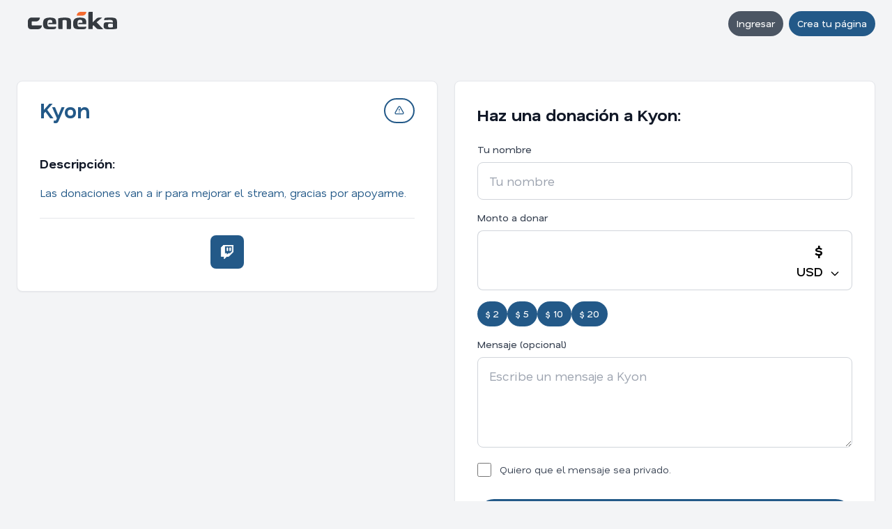

--- FILE ---
content_type: text/html; charset=UTF-8
request_url: https://ceneka.net/Kyon
body_size: 6330
content:
<!DOCTYPE html>
<html xml:lang="es" lang="es">

<head>
    <meta charset="utf-8">
    <meta name="viewport" content="width=device-width, initial-scale=1.0">
    <title>
        Donaciónes para Kyon | Ceneka
    </title>
    <link rel="preconnect" href="https://fonts.googleapis.com">
    <link rel="preconnect" href="https://fonts.gstatic.com" crossorigin>
    <link rel="preload" as="style" href="https://fonts.googleapis.com/css2?family=Nata+Sans:wght@400;500;600;700&display=swap" onload="this.rel='stylesheet'">
    <noscript><link rel="stylesheet" href="https://fonts.googleapis.com/css2?family=Nata+Sans:wght@400;500;600;700&display=swap"></noscript>

    <link rel="stylesheet" href="/css/output.036.css">

    <meta name="title" content="Donación para Kyon | Ceneka">
	<meta name="description" content="Las donaciones van a ir para mejorar el stream, gracias por apoyarme.">
	<link rel="canonical" href="https://ceneka.net/Kyon" /><meta name="twitter:card" content="summary_large_image" />
	<meta property="twitter:url" content="https://ceneka.net/Kyon">
	<meta name="twitter:title" content="Donación para Kyon | Ceneka" />
	<meta name="twitter:description" content="Las donaciones van a ir para mejorar el stream, gracias por apoyarme." /><meta property="og:site_name" content="Ceneka">
	<meta property="og:type" content="website">
	<meta property="og:url" content="https://ceneka.net/Kyon">
	<meta property="og:title" content="Donación para Kyon | Ceneka">
	<meta property="og:description" content="Las donaciones van a ir para mejorar el stream, gracias por apoyarme.">    <link rel="icon" type="image/png" href="/favicon-96x96.png" sizes="96x96" />
    <link rel="icon" type="image/svg+xml" href="/favicon.svg" />
    <link rel="shortcut icon" href="/favicon.ico" />
    <link rel="apple-touch-icon" sizes="180x180" href="/apple-touch-icon.png" />
    <meta name="apple-mobile-web-app-title" content="Ceneka" />
    <link rel="manifest" href="/site.webmanifest" />
    <meta name="msapplication-TileColor" content="#F46B30">
    <meta name="theme-color" content="#F46B30">    <script>
        let root = document.documentElement;
        root.style.setProperty("--color-primario", '#235988');
        root.style.setProperty("--color-secundario", '#f3f4f6');
    </script>
</head>

<body class="bg-gray-50" style="background-color: var(--color-secundario);">

<!-- Navigation -->
    <!-- Header -->
    <header class="py-2 md:py-4 flex justify-between items-center relative max-w-7xl mx-auto px-4 md:px-6 ">
                <div class="flex items-center gap-3 md:gap-6">
            <a href="/" class="flex items-center gap-3 px-2 md:px-4 ">
                <img src="/img/logo.svg" alt="Ceneka" class="w-24 md:w-32 pb-2">
            </a>
                    </div>
        <div class="flex items-center gap-2 md:gap-4 ">
                                        <button type="button" class="inline-flex items-center font-medium transition-colors focus:outline-none focus:ring-2 focus:ring-offset-2 disabled:opacity-50 disabled:cursor-not-allowed bg-gray-600 text-white hover:bg-gray-700 focus:ring-gray-600 px-3 py-2 text-sm rounded-full mr-2" onclick="mostrar_alerta_modal_ajax(&#039;Ingresar&#039;,&#039;/mp/components/login.social.php&#039;)">Ingresar</button><a class="inline-flex items-center font-medium transition-colors focus:outline-none focus:ring-2 focus:ring-offset-2 disabled:opacity-50 disabled:cursor-not-allowed text-white hover:opacity-90 focus:ring-opacity-50 focus:ring-offset-2 px-3 py-2 text-sm rounded-full text-white" href="/registro"  style="background-color: var(--color-primario);">Crea tu página</a>                    </div>
    </header>
<div class="fixed top-0 left-0 right-0 z-50">
	<!-- Streamer Navigation -->
	<nav id="navbarDonar" class="bg-white border-b border-gray-200 hidden">
		<div class="max-w-7xl mx-auto px-4 md:px-6">
			<div class="flex justify-between items-center h-14">
				<span class="text-lg font-semibold text-gray-900">
					Kyon				</span>
				<button type="button" class="inline-flex items-center font-medium transition-colors focus:outline-none focus:ring-2 focus:ring-offset-2 disabled:opacity-50 disabled:cursor-not-allowed text-white hover:opacity-90 focus:ring-opacity-50 focus:ring-offset-2 px-3 py-2 text-sm rounded-full text-white" id="buttonDonarNav" style="background-color: var(--color-primario);"><svg class="w-4 h-4  mr-2" fill="none" stroke="currentColor" viewBox="0 0 24 24" xmlns="http://www.w3.org/2000/svg"><path stroke-linecap="round" stroke-linejoin="round" stroke-width="2" d="M12 8v13m0-13V6a2 2 0 112 2h-2zm0 0V5.5A2.5 2.5 0 109.5 8H12zm-7 4h14M5 12a2 2 0 110-4h14a2 2 0 110 4M5 12v7a2 2 0 002 2h10a2 2 0 002-2v-7" /></svg>Donar</button>			</div>
		</div>
	</nav>
</div>

<!-- Main Content -->
<div class="max-w-7xl mx-auto px-4 md:px-6 py-8 pt-8 md:pt-12">
	<!-- Grid Layout: Desktop 3 columns, Tablet 2 columns, Mobile reordered -->
	<div class="grid grid-cols-1 md:grid-cols-2  gap-6 mb-8">
		<!-- Left Column: Description and Objectives (Mobile: Order 2) -->
		<div class="md:col-span-1 lg:col-span-1 space-y-6 order-2 lg:order-1">
			<!-- Description Card -->
			<div class="bg-white rounded-lg shadow-sm border border-gray-200 overflow-hidden max-w-md mx-auto md:max-w-full" id="cuerpoDescripcion">
								<!-- Profile Picture and Username (outside header) -->
				<div class="relative px-6 md:px-8 pt-4 md:pt-6">
					<div class="flex items-start justify-between gap-4">
						<div class="flex items-end gap-4">
														<div class="mb-2 md:mb-3">
								<h1 class="text-2xl md:text-3xl font-bold " style="color: var(--color-primario);">
									Kyon								</h1>
							</div>
						</div>
						<div class="pt-1">
							<button type="button" class="inline-flex items-center font-medium transition-colors focus:outline-none focus:ring-2 focus:ring-offset-2 disabled:opacity-50 disabled:cursor-not-allowed bg-white border-2 border-ceneka text-ceneka hover:opacity-90 focus:ring-opacity-50 focus:ring-offset-2 focus:ring-ceneka px-3 py-2 text-sm rounded-full rounded-full" id="reportPageButton" onclick="handleReportPageClick();" style="border-color: var(--color-primario); color: var(--color-primario);"><svg class="w-4 h-4" fill="none" stroke="currentColor" viewBox="0 0 24 24" xmlns="http://www.w3.org/2000/svg"><path stroke-linecap="round" stroke-linejoin="round" stroke-width="2" d="M12 9v2m0 4h.01m-6.938 4h13.856c1.54 0 2.502-1.667 1.732-3L13.732 4c-.77-1.333-2.694-1.333-3.464 0L3.34 16c-.77 1.333.192 3 1.732 3z"/></svg></button>						</div>
					</div>
				</div>
				<!-- Description Content -->
				<div class="p-6 md:p-8 pt-6 md:pt-8">

					<h3 class="text-lg font-bold text-gray-900 mb-4">Descripción:</h3>
					<div class="text-gray-700 prose max-w-none" style="color: var(--color-primario);">
						<div class="descripcion_pag">Las donaciones van a ir para mejorar el stream, gracias por apoyarme.</div>					</div>
																<div class="mt-6 pt-6 border-t border-gray-200">
							<div class="flex flex-wrap gap-3 justify-center">
																	<a href="https://twitch.tv/kyonn_" rel="nofollow" target="_blank" title="Enlace a twitch" class="w-12 h-12 flex items-center justify-center rounded-lg hover:opacity-90 transition-colors" style="background-color: var(--color-primario); color: white;">
										<svg class="w-5 h-5" fill="none" stroke="currentColor" viewBox="0 0 24 24" xmlns="http://www.w3.org/2000/svg"><path fill="currentColor" d="M11.571 4.714h1.715v5.143H11.57zm4.715 0H18v5.143h-1.714zM6 0L1.714 4.286v15.428h5.143V24l4.286-4.286h3.428L22.286 12V0zm14.571 11.143l-3.428 3.428H14.143l-3 3v-3H7.714V1.714h12.857Z"/></svg>									</a>
															</div>
						</div>
									</div>
			</div>

			
					</div>

		<!-- Middle Column: Donation Form (Mobile: Order 1) -->
		<div class="md:col-span-1 lg:col-span-1 order-1 lg:order-2">
			<!-- Donation Form Card -->
			<div class="bg-white rounded-lg shadow-sm border border-gray-200 p-6 md:p-8 max-w-md mx-auto md:max-w-full" id="cuerpoDonacion">
									<h2 class="text-2xl font-bold text-gray-900 mb-6">Haz una donación a Kyon:</h2>
					<form id="donacion" action="/mp/donacionmp.php" method="post" class="form_ajax_simple">
						<input id="deviceId" name="deviceId" type="hidden" value="">
						<input id="u" name="u" type="hidden" value="Kyon">
						<input id="hi-moneda" name="moneda" type="hidden" value="-1">

						<div class="space-y-4">
							<div>
								<label for="usuario" class="block text-sm font-medium text-gray-700 mb-2">Tu nombre</label>
								<input id="usuario" name="usuario" type="text" placeholder="Tu nombre" class="w-full px-4 py-3 border border-gray-300 rounded-lg focus:ring-2 text-lg" style="--tw-ring-color: var(--color-primario);" required value="" title="Sólo letras, números y guión bajo" maxlength="22">
							</div>

							<div>
								<label for="monto" class="block text-sm font-medium text-gray-700 mb-2">Monto a donar</label>
								<div class="flex max-w-full">
									<input aria-label="Monto a donar" id="monto" name="monto" type="number" step="0.01" max="99999999" class=" flex-1 py-3 border border-r-0 border-gray-300 rounded-l-lg focus:ring-2 text-2xl md:text-4xl font-semibold text-center" style="--tw-ring-color: var(--color-primario);" required min="0.01" title="El monto será convertido a tu moneda local por el sistema">
									<div class="relative">
										<button type="button" id="button-selector-mondeah" class="h-full px-4 py-3 border border-l-0 border-gray-300 rounded-r-lg bg-white hover:bg-gray-100 focus:outline-none focus:ring-2 text-lg font-semibold whitespace-nowrap" style="--tw-ring-color: var(--color-primario);" onclick="toggleCurrencyDropdown()">
											<span class="text-2xl">$</span><br>
											<span id="currency-display">USD</span>
											<svg class="w-4 h-4 inline ml-1" fill="none" stroke="currentColor" viewBox="0 0 24 24">
												<path stroke-linecap="round" stroke-linejoin="round" stroke-width="2" d="M19 9l-7 7-7-7" />
											</svg>
										</button>
										<div id="currency-dropdown" class="hidden absolute right-0 mt-2 w-32 bg-white rounded-lg shadow-lg border border-gray-200 z-10">
											<a href="#" class="block px-4 py-2 hover:bg-gray-100 rounded-t-lg currency-option" data-moneda="-1">USD</a>
											<a href="#" class="block px-4 py-2 hover:bg-gray-100 rounded-b-lg currency-option" data-moneda="0">ARS</a>
										</div>
									</div>
								</div>
							</div>

							<div>
								<div class="flex flex-wrap gap-2 mb-4">
									<button type="button" class="inline-flex items-center font-medium transition-colors focus:outline-none focus:ring-2 focus:ring-offset-2 disabled:opacity-50 disabled:cursor-not-allowed text-white hover:opacity-90 focus:ring-opacity-50 focus:ring-offset-2 px-3 py-2 text-sm rounded-full premontos" data-value="2" data-usd-value="2" data-other-value="1000" style="background-color: var(--color-primario);">$ 1000</button><button type="button" class="inline-flex items-center font-medium transition-colors focus:outline-none focus:ring-2 focus:ring-offset-2 disabled:opacity-50 disabled:cursor-not-allowed text-white hover:opacity-90 focus:ring-opacity-50 focus:ring-offset-2 px-3 py-2 text-sm rounded-full premontos" data-value="5" data-usd-value="5" data-other-value="2000" style="background-color: var(--color-primario);">$ 2000</button><button type="button" class="inline-flex items-center font-medium transition-colors focus:outline-none focus:ring-2 focus:ring-offset-2 disabled:opacity-50 disabled:cursor-not-allowed text-white hover:opacity-90 focus:ring-opacity-50 focus:ring-offset-2 px-3 py-2 text-sm rounded-full premontos" data-value="10" data-usd-value="10" data-other-value="5000" style="background-color: var(--color-primario);">$ 5000</button><button type="button" class="inline-flex items-center font-medium transition-colors focus:outline-none focus:ring-2 focus:ring-offset-2 disabled:opacity-50 disabled:cursor-not-allowed text-white hover:opacity-90 focus:ring-opacity-50 focus:ring-offset-2 px-3 py-2 text-sm rounded-full premontos" data-value="20" data-usd-value="20" data-other-value="10000" style="background-color: var(--color-primario);">$ 10000</button>								</div>
							</div>

							<div>
								<label for="textareaMsg" class="block text-sm font-medium text-gray-700 mb-2">Mensaje (opcional)</label>
								<textarea class="w-full px-4 py-3 border border-gray-300 rounded-lg focus:ring-2 text-lg min-h-[130px]" style="--tw-ring-color: var(--color-primario);" id="textareaMsg" name="msg" maxlength="200" placeholder="Escribe un mensaje a Kyon"></textarea>
							</div>

															<div class="flex items-center">
									<input type="checkbox" class="w-5 h-5 border-gray-300 rounded" style="accent-color: var(--color-primario);" name="makeprivate" id="makeprivate" value="1">
									<label class="ml-3 text-gray-700 text-sm" for="makeprivate" title="Sólo Kyon podrá ver el mensaje">
										Quiero que el mensaje sea privado.
									</label>
								</div>
							
							<div class="flex flex-col gap-3 justify-center pt-4">
								<input id="metodopago" type="hidden" name="metodopago" value="mercadopago">
								<button type="submit" class="boton-donar text-white px-8 py-3 rounded-full font-medium transition-colors inline-flex items-center justify-center gap-2 hover:opacity-90" style="background-color: var(--color-primario);" data-value="mercadopago" onclick="document.getElementById('metodopago').value = 'mercadopago';">Donar con <img src="/mp/img/mplogo.png" width="80" alt="MercadoPago"></button><button type="submit" class="inline-flex items-center font-medium transition-colors focus:outline-none focus:ring-2 focus:ring-offset-2 disabled:opacity-50 disabled:cursor-not-allowed text-white hover:opacity-90 focus:ring-opacity-50 focus:ring-offset-2 px-6 py-3 text-base rounded-full boton-donar text-white justify-center" data-value="destream" style="background-color: var(--color-primario);">Donar con tarjetas o cripto</button>							</div>
							<p class="text-center text-sm mt-4">Al interactuar en esta página aceptas los <a class="hover:underline" href="/terminos-y-condiciones" style="color: var(--color-primario);">Términos y condiciones</a></p>
						</div>
					</form>

							</div>
		</div>

		<!-- Right Column: Donations List (Mobile: Order 3) -->
		
	</div>
	<!-- CTA Section - Always at bottom, full width, outside grid -->
	<div class="text-center py-8 mt-8">
		<p class="text-lg mb-2">Gana dinero haciendo lo que amas!</p>
		<p><a href="/registro" title="Crea tu página" class="hover:underline font-semibold" style="color: var(--color-primario);">Crea tu página de Ceneka!</a></p>
	</div>
</div>
<!-- Footer -->
<footer class="bg-white border-t border-gray-200 py-8 mt-12">
	<div class="max-w-7xl mx-auto px-4 md:px-6">
		<div class="text-center space-y-4">
			<div style="color: var(--color-primario);">
				<p class="space-x-4">
					<a href="/cdn-cgi/l/email-protection#e695899689949283a6858388838d87c8888392" class="hover:underline"><span class="__cf_email__" data-cfemail="a5d6cad5cad7d1c0e5c6c0cbc0cec48bcbc0d1">[email&#160;protected]</span></a>
					<span>|</span>
					<a href="/" target="_blank" class="hover:underline">Ceneka</a>
					<span>|</span>
					<a href="/registro" class="hover:underline">Registrarse</a>
					<span>|</span>
					<a href="/blog" class="hover:underline">Blog</a>
				</p>
			</div>
			<div class="text-sm text-gray-600">
				<p>Hubify GmbH<br>
					Registration number: FL-0002.723.025-8<br>
					Austrasse 14, Triesen, 9495, Liechtenstein</p>
			</div>
		</div>
	</div>
</footer>
<script data-cfasync="false" src="/cdn-cgi/scripts/5c5dd728/cloudflare-static/email-decode.min.js"></script><script src="https://code.jquery.com/jquery-4.0.0-rc.1.min.js"></script>
<script src="/mp/js/core.028.js"></script>
<script defer src="https://www.googletagmanager.com/gtag/js?id=G-HHEJRVQ0G7"></script>
<link href="https://fonts.googleapis.com/css?family=Montserrat:900,700,400&display=swap" rel="stylesheet" media="print" onload="this.media='all'">
<script>
	window.dataLayer = window.dataLayer || [];

	function gtag() {
		dataLayer.push(arguments);
	}
	gtag('js', new Date());

	gtag('config', 'G-HHEJRVQ0G7');

	let paginacion = 1;
	let currencyListado = "USD";
	let currency = 0;

	window.onload = function() {
		cambiarPrebotones(currency);
			}
</script>

    <!-- Modal -->
    <div id="modalReportPage" class="hidden fixed inset-0 z-50 overflow-y-auto" aria-labelledby="modalReportPageTitle" role="dialog" aria-modal="true">
        <div class="flex items-center justify-center min-h-screen px-4 pt-4 pb-20 text-center sm:block sm:p-0">
            <div class="fixed inset-0 bg-gray-500 bg-opacity-75 transition-opacity" onclick="closeModal('modalReportPage')"></div>
            <div class="inline-block align-bottom bg-white rounded-lg text-left overflow-hidden shadow-xl transform transition-all min-w-72 sm:my-8 sm:align-middle sm:w-full sm:max-w-lg">
                                    <div class="bg-white px-4 pt-5 pb-4 sm:p-6 sm:pb-4 flex justify-between items-center">
                                                    <h3 class="text-lg font-bold text-gray-900" id="modalReportPageTitle">
                                Reportar página                            </h3>
                                                                            <button type="button" onclick="closeModal('modalReportPage')" class="text-gray-400 hover:text-gray-600 ml-auto">
                                <svg class="h-6 w-6" fill="none" viewBox="0 0 24 24" stroke="currentColor">
                                    <path stroke-linecap="round" stroke-linejoin="round" stroke-width="2" d="M6 18L18 6M6 6l12 12" />
                                </svg>
                            </button>
                                            </div>
                
                <div class="modal-body px-4 pb-4 sm:px-6 sm:pb-4">
                    <form id="reportPageForm" class="space-y-4 form_ajax_simple" action="/mp/apis/report-page.php" method="post" data-close-modal="modalReportPage">
	<input name="csrf" type="hidden" value="">	<input type="hidden" name="reported_user_id" value="1509">
	<input type="hidden" name="page_user" value="Kyon">
	<input type="hidden" name="page_url" value="http://ceneka.net/Kyon">

	<div>
		<label for="reportReason" class="block text-sm font-medium text-gray-700 mb-2">Motivo del reporte</label>
		<textarea id="reportReason" name="reason" class="w-full px-4 py-3 border border-gray-300 rounded-lg focus:ring-2 text-base min-h-[140px]" style="--tw-ring-color: var(--color-primario);" placeholder="Ej: contenido fraudulento, suplantación de identidad, spam..." required minlength="10" maxlength="1000"></textarea>
		<p class="text-sm text-gray-500 mt-2">Solo usuarios logueados pueden reportar. Incluye los detalles para ayudarnos a revisar más rápido.</p>
	</div>

	<div class="flex justify-end gap-2 pt-2">
		<button type="button" class="inline-flex items-center font-medium transition-colors focus:outline-none focus:ring-2 focus:ring-offset-2 disabled:opacity-50 disabled:cursor-not-allowed bg-gray-600 text-white hover:bg-gray-700 focus:ring-gray-600 px-3 py-2 text-sm rounded-full" onclick="closeModal(&#039;modalReportPage&#039;); return false;">Cancelar</button>		<button type="submit" class="inline-flex items-center font-medium transition-colors focus:outline-none focus:ring-2 focus:ring-offset-2 disabled:opacity-50 disabled:cursor-not-allowed text-white hover:opacity-90 focus:ring-opacity-50 focus:ring-offset-2 px-3 py-2 text-sm rounded-full text-white"  style="background-color: var(--color-primario);">Enviar reporte</button>	</div>
</form>
                </div>

                            </div>
        </div>
    </div>
    <!-- Modal -->
    <div id="modalAlerta" class="hidden fixed inset-0 z-50 overflow-y-auto" aria-labelledby="modalAlertaTitle" role="dialog" aria-modal="true">
        <div class="flex items-center justify-center min-h-screen px-4 pt-4 pb-20 text-center sm:block sm:p-0">
            <div class="fixed inset-0 bg-gray-500 bg-opacity-75 transition-opacity" onclick="closeModal('modalAlerta')"></div>
            <div class="inline-block align-bottom bg-white rounded-lg text-left overflow-hidden shadow-xl transform transition-all min-w-72 sm:my-8 sm:align-middle sm:w-full sm:max-w-lg">
                                    <div class="bg-white px-4 pt-5 pb-4 sm:p-6 sm:pb-4 flex justify-between items-center">
                                                    <h3 class="text-lg font-bold text-gray-900" id="modalAlertaTitle">
                                Prueba de alertas                            </h3>
                                                                            <button type="button" onclick="closeModal('modalAlerta')" class="text-gray-400 hover:text-gray-600 ml-auto">
                                <svg class="h-6 w-6" fill="none" viewBox="0 0 24 24" stroke="currentColor">
                                    <path stroke-linecap="round" stroke-linejoin="round" stroke-width="2" d="M6 18L18 6M6 6l12 12" />
                                </svg>
                            </button>
                                            </div>
                
                <div class="modal-body px-4 pb-4 sm:px-6 sm:pb-4">
                    <div class="text-gray-700">...</div>                </div>

                                    <div class="bg-gray-50 px-4 py-3 sm:px-6 flex justify-end gap-2">
                                                    <button type="button" class="inline-flex items-center font-medium transition-colors focus:outline-none focus:ring-2 focus:ring-offset-2 disabled:opacity-50 disabled:cursor-not-allowed bg-gray-600 text-white hover:bg-gray-700 focus:ring-gray-600 px-3 py-2 text-sm rounded-full" onclick="closeModal(&#039;modalAlerta&#039;)">Cerrar</button>                                            </div>
                            </div>
        </div>
    </div>

<script>
	function closeModal(modalId) {
		document.getElementById(modalId).classList.add('hidden');
		document.body.style.overflow = '';
	}

	function openModal(modalId) {
		document.getElementById(modalId).classList.remove('hidden');
		document.body.style.overflow = 'hidden';
	}

	const isUserLoggedIn = false;

	function handleReportPageClick() {
		if (isUserLoggedIn) {
			const pageUrlInput = document.querySelector('#reportPageForm input[name="page_url"]');
			if (pageUrlInput) {
				pageUrlInput.value = window.location.href;
			}
			openModal('modalReportPage');
		} else {
			mostrar_alerta_modal_ajax('Ingresar', '/mp/components/login.social.php');
		}
	}

	function toggleCurrencyDropdown() {
		const dropdown = document.getElementById('currency-dropdown');
		dropdown.classList.toggle('hidden');
	}

	document.addEventListener('click', function(event) {
		const button = document.getElementById('button-selector-mondeah');
		const dropdown = document.getElementById('currency-dropdown');
		if (!button.contains(event.target) && !dropdown.contains(event.target)) {
			dropdown.classList.add('hidden');
		}
	});

	document.querySelectorAll('.currency-option').forEach(option => {
		option.addEventListener('click', function(e) {
			e.preventDefault();
			const moneda = this.getAttribute('data-moneda');
			const hiddenInput = document.getElementById('hi-moneda');
			if (hiddenInput) hiddenInput.value = moneda;
			const display = document.getElementById('currency-display');
			if (display) display.textContent = this.textContent.trim();
			document.getElementById('currency-dropdown').classList.add('hidden');

			cambiarPrebotones(moneda == "0" ? 1 : 0);
		});
	});

	document.addEventListener('DOMContentLoaded', function() {
		const hiddenInput = document.getElementById('hi-moneda');
		if (hiddenInput) {
			const currentCurrency = hiddenInput.value;
			const display = document.getElementById('currency-display');
			if (display && currentCurrency == "0") {
				display.textContent = "ARS";
			} else if (display) {
				display.textContent = "USD";
			}
		}
	});

	document.addEventListener('DOMContentLoaded', function() {
		document.querySelectorAll('.premontos').forEach(function(button) {
			button.addEventListener('click', function() {
				const val = $(this).data('value') || this.textContent.replace('$ ', '');
				const montoInput = document.getElementById('monto');
				if (montoInput) {
					montoInput.value = val;
					montoInput.dispatchEvent(new Event('change', {
						bubbles: true
					}));
				}

				document.querySelectorAll('.premontos').forEach(function(btn) {
					btn.classList.remove('selected');
					btn.style.opacity = '0.8';
				});
				this.classList.add('selected');
				this.style.opacity = '1';
			});
		});
	});
</script>

<script defer src="https://static.cloudflareinsights.com/beacon.min.js/vcd15cbe7772f49c399c6a5babf22c1241717689176015" integrity="sha512-ZpsOmlRQV6y907TI0dKBHq9Md29nnaEIPlkf84rnaERnq6zvWvPUqr2ft8M1aS28oN72PdrCzSjY4U6VaAw1EQ==" data-cf-beacon='{"version":"2024.11.0","token":"a5e7f507f4a34adbbd10874d235ad3d1","r":1,"server_timing":{"name":{"cfCacheStatus":true,"cfEdge":true,"cfExtPri":true,"cfL4":true,"cfOrigin":true,"cfSpeedBrain":true},"location_startswith":null}}' crossorigin="anonymous"></script>
</body>

</html>
